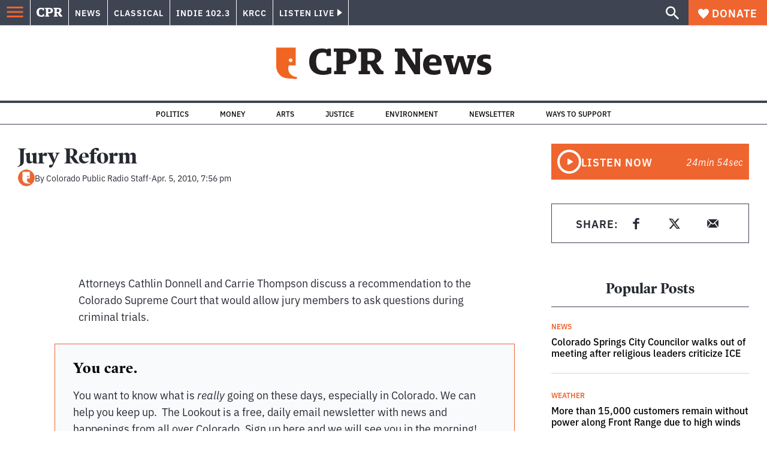

--- FILE ---
content_type: text/html; charset=utf-8
request_url: https://www.google.com/recaptcha/api2/aframe
body_size: 183
content:
<!DOCTYPE HTML><html><head><meta http-equiv="content-type" content="text/html; charset=UTF-8"></head><body><script nonce="swcpW0mtEExb_VwkN64WSQ">/** Anti-fraud and anti-abuse applications only. See google.com/recaptcha */ try{var clients={'sodar':'https://pagead2.googlesyndication.com/pagead/sodar?'};window.addEventListener("message",function(a){try{if(a.source===window.parent){var b=JSON.parse(a.data);var c=clients[b['id']];if(c){var d=document.createElement('img');d.src=c+b['params']+'&rc='+(localStorage.getItem("rc::a")?sessionStorage.getItem("rc::b"):"");window.document.body.appendChild(d);sessionStorage.setItem("rc::e",parseInt(sessionStorage.getItem("rc::e")||0)+1);localStorage.setItem("rc::h",'1769107135299');}}}catch(b){}});window.parent.postMessage("_grecaptcha_ready", "*");}catch(b){}</script></body></html>